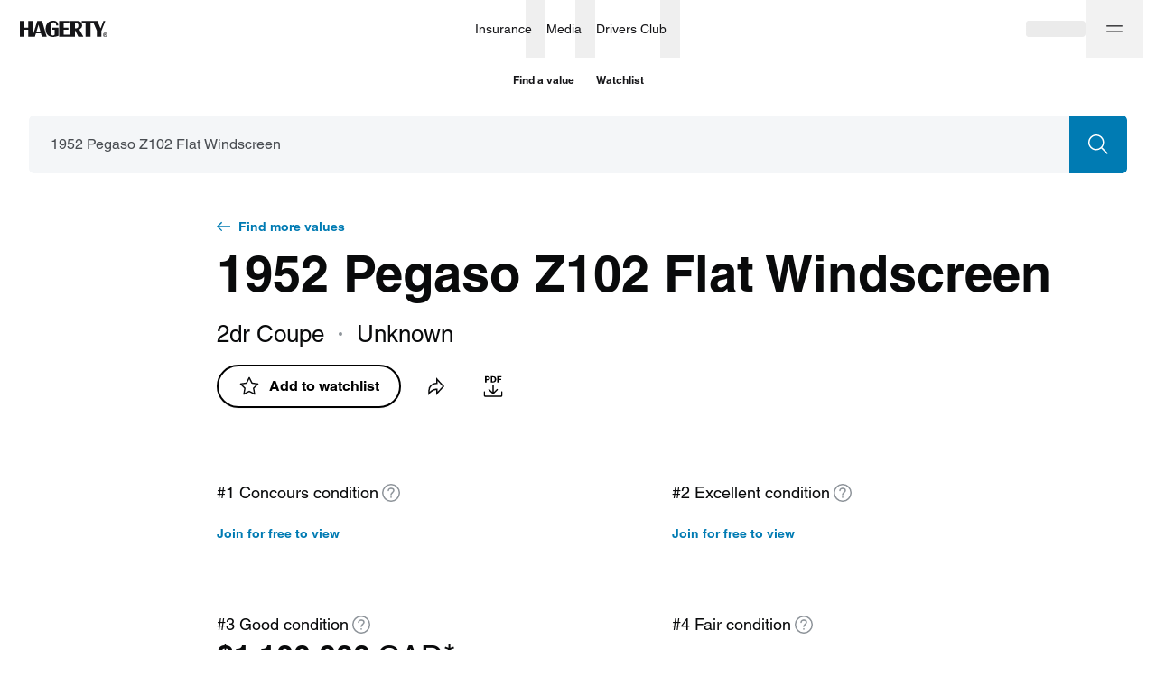

--- FILE ---
content_type: application/javascript
request_url: https://www.hagerty.ca/valuation-tools/_next/static/chunks/3310-e99f963e1a161178.js
body_size: 4114
content:
(self.webpackChunk_N_E=self.webpackChunk_N_E||[]).push([[3310],{13817:function(e){var n={kind:"Document",definitions:[{kind:"OperationDefinition",operation:"query",name:{kind:"Name",value:"getDynamicInsuranceQuote"},variableDefinitions:[{kind:"VariableDefinition",variable:{kind:"Variable",name:{kind:"Name",value:"value"}},type:{kind:"NonNullType",type:{kind:"NamedType",name:{kind:"Name",value:"Int"}}},directives:[]},{kind:"VariableDefinition",variable:{kind:"Variable",name:{kind:"Name",value:"year"}},type:{kind:"NonNullType",type:{kind:"NamedType",name:{kind:"Name",value:"Int"}}},directives:[]},{kind:"VariableDefinition",variable:{kind:"Variable",name:{kind:"Name",value:"make"}},type:{kind:"NonNullType",type:{kind:"NamedType",name:{kind:"Name",value:"String"}}},directives:[]},{kind:"VariableDefinition",variable:{kind:"Variable",name:{kind:"Name",value:"model"}},type:{kind:"NonNullType",type:{kind:"NamedType",name:{kind:"Name",value:"String"}}},directives:[]},{kind:"VariableDefinition",variable:{kind:"Variable",name:{kind:"Name",value:"env"}},type:{kind:"NamedType",name:{kind:"Name",value:"String"}},directives:[]},{kind:"VariableDefinition",variable:{kind:"Variable",name:{kind:"Name",value:"state"}},type:{kind:"NamedType",name:{kind:"Name",value:"String"}},directives:[]},{kind:"VariableDefinition",variable:{kind:"Variable",name:{kind:"Name",value:"vehicleType"}},type:{kind:"NamedType",name:{kind:"Name",value:"String"}},directives:[]}],directives:[],selectionSet:{kind:"SelectionSet",selections:[{kind:"Field",name:{kind:"Name",value:"getDynamicInsuranceQuote"},arguments:[{kind:"Argument",name:{kind:"Name",value:"value"},value:{kind:"Variable",name:{kind:"Name",value:"value"}}},{kind:"Argument",name:{kind:"Name",value:"year"},value:{kind:"Variable",name:{kind:"Name",value:"year"}}},{kind:"Argument",name:{kind:"Name",value:"make"},value:{kind:"Variable",name:{kind:"Name",value:"make"}}},{kind:"Argument",name:{kind:"Name",value:"model"},value:{kind:"Variable",name:{kind:"Name",value:"model"}}},{kind:"Argument",name:{kind:"Name",value:"env"},value:{kind:"Variable",name:{kind:"Name",value:"env"}}},{kind:"Argument",name:{kind:"Name",value:"state"},value:{kind:"Variable",name:{kind:"Name",value:"state"}}},{kind:"Argument",name:{kind:"Name",value:"vehicleType"},value:{kind:"Variable",name:{kind:"Name",value:"vehicleType"}}}],directives:[],selectionSet:{kind:"SelectionSet",selections:[{kind:"Field",name:{kind:"Name",value:"quotePremium"},arguments:[],directives:[]}]}}]}}],loc:{start:0,end:319}};n.loc.source={body:"query getDynamicInsuranceQuote (\r\n  $value: Int!, $year: Int!, $make: String!, $model: String!, $env: String, $state: String, $vehicleType: String\r\n) {\r\n  getDynamicInsuranceQuote (value: $value, year: $year, make: $make, model: $model, env: $env, state: $state, vehicleType: $vehicleType) {\r\n    quotePremium\r\n  }\r\n}\r\n",name:"GraphQL request",locationOffset:{line:1,column:1}};function a(e,n){if("FragmentSpread"===e.kind)n.add(e.name.value);else if("VariableDefinition"===e.kind){var t=e.type;"NamedType"===t.kind&&n.add(t.name.value)}e.selectionSet&&e.selectionSet.selections.forEach((function(e){a(e,n)})),e.variableDefinitions&&e.variableDefinitions.forEach((function(e){a(e,n)})),e.definitions&&e.definitions.forEach((function(e){a(e,n)}))}var t={};function i(e,n){for(var a=0;a<e.definitions.length;a++){var t=e.definitions[a];if(t.name&&t.name.value==n)return t}}n.definitions.forEach((function(e){if(e.name){var n=new Set;a(e,n),t[e.name.value]=n}})),e.exports=n,e.exports.getDynamicInsuranceQuote=function(e,n){var a={kind:e.kind,definitions:[i(e,n)]};e.hasOwnProperty("loc")&&(a.loc=e.loc);var r=t[n]||new Set,o=new Set,c=new Set;for(r.forEach((function(e){c.add(e)}));c.size>0;){var l=c;c=new Set,l.forEach((function(e){o.has(e)||(o.add(e),(t[e]||new Set).forEach((function(e){c.add(e)})))}))}return o.forEach((function(n){var t=i(e,n);t&&a.definitions.push(t)})),a}(n,"getDynamicInsuranceQuote")},81785:function(e,n,a){"use strict";a.d(n,{Z:function(){return l}});var t=a(86010),i=(a(67294),a(88398)),r=a(45233),o=a.n(r),c=a(85893);var l=function(e){var n=e.title,a=e.className,r=e.textClassName;return(0,c.jsxs)("div",{className:(0,t.Z)(o().logo,"integrationLogo",a),children:[(0,c.jsx)(i.Z,{}),(0,c.jsx)("div",{className:o().verticalDivider}),(0,c.jsx)("span",{className:(0,t.Z)(o().logoText,r||""),children:n||""})]})}},71449:function(e,n,a){"use strict";a(67294);var t=a(37078),i=a(85893);n.Z=function(e){var n=e.className,a=e.titleAccess;return(0,i.jsxs)(t.Z,{className:n,titleAccess:a,viewBox:"0 0 18 18",fill:"none",children:[(0,i.jsx)("path",{fill:"none",d:"M6.59998 6.94447C6.59998 5.4 8.19998 5 8.99998 5C9.79998 5 11.4 5.28893 11.4 6.94447C11.4 8.6 8.99998 9 8.99998 10.6",stroke:"#8E949A",strokeWidth:"1.5",strokeLinecap:"round"}),(0,i.jsx)("path",{d:"M9 12.6801V13.0001",stroke:"#8E949A",strokeWidth:"1.5",strokeLinecap:"round"}),(0,i.jsx)("circle",{fill:"none",cx:"9",cy:"9",r:"7.25",stroke:"#8E949A",strokeWidth:"1.5"})]})}},93310:function(e,n,a){"use strict";a.d(n,{Z:function(){return V},L:function(){return D}});var t=a(59499),i=a(16835),r=a(86010),o=a(25675),c=a.n(o),l=(a(67294),a(91533)),s=a(81785),u=a(71449),d=a(13990),m=a(21809),v=a(20971),k=a(12607),f=a(57388),p=a(36883),h=a(95976),g=a(64264),b=a.n(g),_=a(34351),y=a(85893);function N(e,n){var a=Object.keys(e);if(Object.getOwnPropertySymbols){var t=Object.getOwnPropertySymbols(e);n&&(t=t.filter((function(n){return Object.getOwnPropertyDescriptor(e,n).enumerable}))),a.push.apply(a,t)}return a}function x(e){for(var n=1;n<arguments.length;n++){var a=null!=arguments[n]?arguments[n]:{};n%2?N(Object(a),!0).forEach((function(n){(0,t.Z)(e,n,a[n])})):Object.getOwnPropertyDescriptors?Object.defineProperties(e,Object.getOwnPropertyDescriptors(a)):N(Object(a)).forEach((function(n){Object.defineProperty(e,n,Object.getOwnPropertyDescriptor(a,n))}))}return e}var I=function(e){var n=e.className,a=e.title,t=e.subtitle,o=void 0===t?(0,k.Iu)("insuranceBlock.subtitle"):t,g=e.insuranceImage,N=e.disclaimer,I=e.imageClassName,B=e.buttonGroupClassname,j=(0,p.a)("medium"),L=(0,p.a)("mLarge"),T=L?{borderTopLeftRadius:8,borderBottomLeftRadius:8,borderTopRightRadius:0}:{borderBottomLeftRadius:0,borderTopLeftRadius:8,borderTopRightRadius:8},C=function(e){return{getAaQuote:"https://www.hagerty.".concat(e?"ca":"com","/apps/manifold/Direct%20Quote/Location/Location/PostalCode"),learnMore:"https://www.hagerty.".concat(e?"ca":"com","/insurance/classic-car-insurance")}}((0,f.b)().isCanadian),D=(0,_.E)(e),V=(0,i.Z)(D,2),S=V[0],Z=V[1];return(0,y.jsxs)("div",{"data-testid":"InsuranceBlock",className:(0,r.Z)(b().root,n),children:[(0,y.jsx)("div",{className:b().imageWrapper,children:(0,y.jsx)(c(),{loader:h.XI,blurDataURL:(0,h.I$)(g),layout:"fill",objectFit:"cover",alt:"insurance",src:g,className:(0,r.Z)(b().image,{imageClassName:I}),style:x({minHeight:"100% !important",minWidth:"100% !important"},T)})}),(0,y.jsxs)(d.T,{top:32,bottom:32,left:{xs:24,m:48},right:{xs:24,m:48},className:b().contentWrapper,children:[(0,y.jsx)(s.Z,{title:"Insurance"}),(0,y.jsx)(d.T,{top:32,bottom:16,children:(0,y.jsxs)(v.Z,{testId:"InsuranceBlock-title",component:"h1",variant:"display",size:"4",children:[N?"".concat(a,j?"**":" "):a,N&&!j&&(0,y.jsx)(m.Z,{className:b().tooltip,openOptions:["click"],variant:"default",colorVariant:"black",placement:"top",offset:10,content:N,id:"tooltip-condition-selector",arrow:(0,y.jsx)(m.Z.DefaultArrow,{variant:"black"}),withClose:!0,renderClose:function(e){var n=e.handleClose;return(0,y.jsx)(m.Z.DefaultClose,{onClose:n})},children:function(e){var n=e.renderProps;return(0,y.jsx)("div",x(x({},n),{},{className:(0,r.Z)(b().infoIcon),children:(0,y.jsx)(u.Z,{})}))}})]})}),(0,y.jsx)("div",{children:(0,y.jsx)(v.Z,{testId:"InsuranceBlock-subtitle",variant:"body",size:"3",children:o})}),(0,y.jsxs)(d.T,{top:32,bottom:32,className:(0,r.Z)(b().buttonGroup,B),children:[(0,y.jsx)(d.T,{component:"span",right:{xs:0,s:16,m:24},bottom:{xs:16,s:0},children:(0,y.jsx)(l.Z,{testId:"InsuranceBlock-Button-getAaQuote",variant:"basic",colorVariant:"primary",size:L?"m":"s",onClick:S,href:C.getAaQuote,external:!0,target:"_blank",className:b().getAQuoteButton,children:(0,k.Iu)("insuranceQuote.getAaQuote")})}),(0,y.jsx)(l.Z,{testId:"InsuranceBlock-Button-learnMore",variant:"basic",colorVariant:"outlinePrimary",size:L?"m":"s",onClick:Z,href:C.learnMore,external:!0,target:"_blank",children:(0,k.Iu)("insuranceQuote.learnMore")})]}),N&&j&&(0,y.jsx)("div",{className:b().disclaimer,children:(0,y.jsxs)(v.Z,{testId:"InsuranceBlock-disclaimer",variant:"body",size:"4",children:["**",N]})})]})]})},B=a(92432),j=a(17124),L=a(13817),T=a.n(L);function C(e){if(e)return{value:e.value,year:e.year,make:e.make,model:e.model,env:e.isCanadian?"ca":"us",state:e.isCanadian?"ON":"OH",vehicleType:e.vehicleType}}function D(e){var n,a,t=(0,B.aM)({query:T(),variables:C(e),pause:!e,context:j.DI}),r=(0,i.Z)(t,1)[0];return e?null===(n=r.data)||void 0===n||null===(a=n.getDynamicInsuranceQuote)||void 0===a?void 0:a.quotePremium:null}var V=I},34351:function(e,n,a){"use strict";a.d(n,{E:function(){return r}});var t=a(67294),i=a(62357);function r(e){var n=e.quoteExperience,a=e.learnMoreExperience,r=(0,i.Z)(),o=r.sendLearnMoreExperience,c=r.sendGetAQuoteExperience,l=(0,t.useCallback)((function(){return c()}),[c]),s=(0,t.useCallback)((function(){return o()}),[o]);return[(0,t.useCallback)((function(){l(),n&&n()}),[n,l]),(0,t.useCallback)((function(){s(),a&&a()}),[a,s])]}},88398:function(e,n,a){"use strict";a(67294);var t=a(95904),i=a(31346),r=a.n(i),o=a(85893);n.Z=function(){return(0,o.jsx)(t.Z,{className:r().iconLogo,width:"106",height:"22",viewBox:"0 0 116 24",children:(0,o.jsx)("path",{fill:"#101213",fillRule:"evenodd",d:"M115.8,1.3l-5.2,13.4v7.9h-6.2v-7.9L99.6,3.5h-3.9v19.1h-6.5V3.5h-5.3V1.3h21.2l4.3,10.3l3.9-10.3L115.8,1.3z M77.6,1.3c2.4,0,3.9,0.6,4.9,1.5c1.2,1.1,1.9,3,1.9,4.7c-0.1,2-0.8,3.6-3.8,5.3l5.4,9.7h-6.7l-4.7-8.9v8.9h-6.2V1.3L77.6,1.3z M75.8,4.1h-1.2v7.3h1.2c2.3,0,3.5-1.2,3.5-3.7C79.3,5.3,78.2,4.1,75.8,4.1z M59.5,19.9h8.2v2.7H53.3V1.4h13.8v2.7h-7.6v6.4h6.4v2.7 h-6.4L59.5,19.9z M44.2,10.6h8v10.9c0,0-0.4,0.1-1,0.3c-0.7,0.2-0.7,0.3-1.5,0.5c0,0-2.9,0.7-4.8,0.7c-3.2,0-5.6-0.9-7.3-2.8 c-1.7-1.9-2.6-4.5-2.6-8c0-3.3,0.9-6,2.8-8.1C39.5,2,42,1.1,44.9,1c3.6-0.1,7,1.2,7.1,6.4l-2.8,0l-0.1-1c-0.4-2.2-1.4-3.4-3.5-3.3 C44,3.3,43,3.8,42.5,4.9c-0.6,1.3-0.9,3.8-0.9,7.4c0,3.4,0.2,5.7,0.7,6.9c0.5,1.2,1.3,1.8,2.6,1.8c1.5,0,2.3-0.9,2.3-2.6v-5.2h-3.1 L44.2,10.6z M6.2,1.4v9.1h5V1.4h6.2v20l6.2-20h6.5l6.2,21.3h-6.5L28.5,18h-6.7l-1.4,4.6h-9.2v-9.5h-5v9.5H0V1.4L6.2,1.4z M25.3,6.5 l-2.8,9.4h5.5L25.3,6.5z M114,19c1,0,1.8,0.8,1.8,1.8c0,1-0.8,1.8-1.8,1.8c-1,0-1.8-0.8-1.8-1.8C112.2,19.8,113,19,114,19z M114,19.3c-0.8,0-1.5,0.7-1.5,1.5c0,0.8,0.7,1.5,1.5,1.5c0.8,0,1.5-0.7,1.5-1.5C115.5,20,114.8,19.3,114,19.3z M114.1,19.8 c0.5,0,0.7,0.2,0.7,0.6c0,0.4-0.2,0.5-0.5,0.6l0.5,0.9h-0.4l-0.5-0.8h-0.3v0.8h-0.4v-2.1L114.1,19.8z M114,20.1l-0.4,0v0.6h0.3 c0.2,0,0.5,0,0.5-0.3C114.4,20.1,114.2,20.1,114,20.1z"})})}},62357:function(e,n,a){"use strict";var t=a(67294),i=a(1443),r=a(79175);n.Z=function(){var e=(0,r.x0)().sendTealiumPageInteraction;return{sendLearnMoreExperience:(0,t.useCallback)((function(){e("quote_learn_more","click")}),[e]),sendGetAQuoteExperience:(0,t.useCallback)((function(){e("get_a_quote","click")}),[e]),sendSharedButtonExperience:(0,t.useCallback)((function(){e(i.H0.shareBtn,"click")}),[e])}}},45233:function(e){e.exports={logo:"HeaderHagertyWithText_logo__qpSdS",verticalDivider:"HeaderHagertyWithText_verticalDivider__wsMpF",logoText:"HeaderHagertyWithText_logoText__zsBfN"}},64264:function(e){e.exports={root:"InsuranceBlock_root__fYcdq",imageWrapper:"InsuranceBlock_imageWrapper__5vqC9",disclaimer:"InsuranceBlock_disclaimer__JedZX",header:"InsuranceBlock_header__QmUE_",logo:"InsuranceBlock_logo__0P0u8",verticalDivider:"InsuranceBlock_verticalDivider__mffvJ",logoText:"InsuranceBlock_logoText__Sb0Vl",buttonGroup:"InsuranceBlock_buttonGroup__9qD1G",getAQuoteButton:"InsuranceBlock_getAQuoteButton__gRnZl",promoBlockRoot:"InsuranceBlock_promoBlockRoot__sSWKH",hagertyLogo:"InsuranceBlock_hagertyLogo__8xkcf",floaterImage:"InsuranceBlock_floaterImage__ILZhE",floaterText:"InsuranceBlock_floaterText__NglNn",getAQuoteFloaterButton:"InsuranceBlock_getAQuoteFloaterButton__rdt0w",closeLink:"InsuranceBlock_closeLink__RY1kv",quoteButton:"InsuranceBlock_quoteButton__0CriV",underMLargeModal:"InsuranceBlock_underMLargeModal__X6QNu",hagertyLogoUnderMLarge:"InsuranceBlock_hagertyLogoUnderMLarge__2Xbt1",infoIcon:"InsuranceBlock_infoIcon__P0AOy",tooltip:"InsuranceBlock_tooltip__12EyP",noWrap:"InsuranceBlock_noWrap__dFxWM"}},31346:function(e){e.exports={iconLogo:"LogIcon_iconLogo__HNAvP"}}}]);